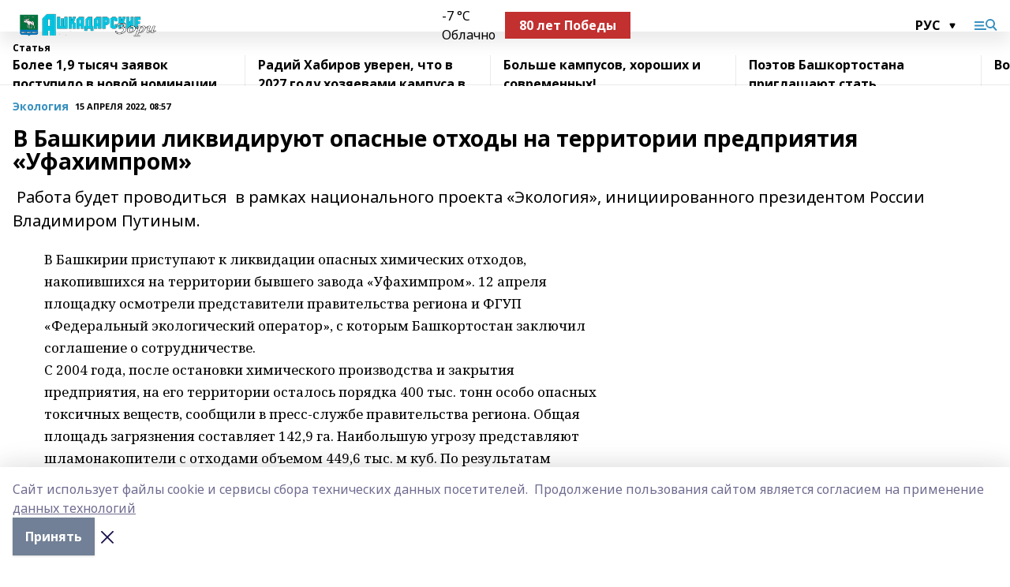

--- FILE ---
content_type: text/html; charset=utf-8
request_url: https://ashzori.ru/articles/ekologiya/2022-04-15/v-bashkirii-likvidiruyut-opasnye-othody-na-territorii-predpriyatiya-ufahimprom-2770144
body_size: 26262
content:
<!doctype html>
<html data-n-head-ssr lang="ru" data-n-head="%7B%22lang%22:%7B%22ssr%22:%22ru%22%7D%7D">
  <head >
    <title>В Башкирии ликвидируют опасные отходы на территории предприятия «Уфахимпром»</title><meta data-n-head="ssr" data-hid="google" name="google" content="notranslate"><meta data-n-head="ssr" data-hid="charset" charset="utf-8"><meta data-n-head="ssr" data-hid="og:image" property="og:image" content="https://api.bashinform.ru/attachments/8e9b8e83d05c83b2d8234584a02cb335600c2ba5/store/c3bf293ebe8c35463c26904ab5ea389febe375e14d95a9be9e0a632d1d29/%D0%90%D1%88%D0%BA%D0%B0%D0%B4%D0%B0%D1%80%D1%81%D0%BA%D0%B8%D0%B5+%D0%B7%D0%BE%D1%80%D0%B8.png"><meta data-n-head="ssr" name="viewport" content="width=1300"><meta data-n-head="ssr" data-hid="og:url" property="og:url" content="https://ashzori.ru/articles/ekologiya/2022-04-15/v-bashkirii-likvidiruyut-opasnye-othody-na-territorii-predpriyatiya-ufahimprom-2770144"><meta data-n-head="ssr" data-hid="og:type" property="og:type" content="article"><meta data-n-head="ssr" name="yandex-verification" content="cc297575238405c6"><meta data-n-head="ssr" name="zen-verification" content="dvIuwG2z78plZTNCV16QhzhTxY2p2yOJmebIWZbmbcdazYMPqTSM8T78EyBIw9hB"><meta data-n-head="ssr" name="google-site-verification" content="XmBxCH_0CUvitoTzYjafyEkmpcnDQwsbRz1b8uv9PB0"><meta data-n-head="ssr" data-hid="og:title" property="og:title" content="В Башкирии ликвидируют опасные отходы на территории предприятия «Уфахимпром»"><meta data-n-head="ssr" data-hid="og:description" property="og:description" content=" Работа будет проводиться  в рамках национального проекта «Экология», инициированного президентом России Владимиром Путиным."><meta data-n-head="ssr" data-hid="description" name="description" content=" Работа будет проводиться  в рамках национального проекта «Экология», инициированного президентом России Владимиром Путиным."><link data-n-head="ssr" rel="icon" href="https://api.bashinform.ru/attachments/697a75addd4e1539ca3d61f240fc2f225f65ca13/store/fd0d79ed22742c745f21acabaacab152efb92eb8cd6998da1378bdb8082f/favicon.ico"><link data-n-head="ssr" rel="canonical" href="https://ashzori.ru/articles/ekologiya/2022-04-15/v-bashkirii-likvidiruyut-opasnye-othody-na-territorii-predpriyatiya-ufahimprom-2770144"><link data-n-head="ssr" rel="preconnect" href="https://fonts.googleapis.com"><link data-n-head="ssr" rel="stylesheet" href="/fonts/noto-sans/index.css"><link data-n-head="ssr" rel="stylesheet" href="https://fonts.googleapis.com/css2?family=Noto+Serif:wght@400;700&amp;display=swap"><link data-n-head="ssr" rel="stylesheet" href="https://fonts.googleapis.com/css2?family=Inter:wght@400;600;700;900&amp;display=swap"><link data-n-head="ssr" rel="stylesheet" href="https://fonts.googleapis.com/css2?family=Montserrat:wght@400;700&amp;display=swap"><link data-n-head="ssr" rel="stylesheet" href="https://fonts.googleapis.com/css2?family=Pacifico&amp;display=swap"><style data-n-head="ssr">:root { --active-color: #3790C0; }</style><script data-n-head="ssr" src="https://yastatic.net/pcode/adfox/loader.js" crossorigin="anonymous"></script><script data-n-head="ssr" src="https://vk.com/js/api/openapi.js" async></script><script data-n-head="ssr" src="https://widget.sparrow.ru/js/embed.js" async></script><script data-n-head="ssr" src="//web.webpushs.com/js/push/1644eab113e0e87b48f6fe0e66b537a0_1.js" async></script><script data-n-head="ssr" src="https://yandex.ru/ads/system/header-bidding.js" async></script><script data-n-head="ssr" src="https://ads.digitalcaramel.com/js/bashinform.ru.js" type="text/javascript"></script><script data-n-head="ssr">window.yaContextCb = window.yaContextCb || []</script><script data-n-head="ssr" src="https://yandex.ru/ads/system/context.js" async></script><script data-n-head="ssr" type="application/ld+json">{
            "@context": "https://schema.org",
            "@type": "NewsArticle",
            "mainEntityOfPage": {
              "@type": "WebPage",
              "@id": "https://ashzori.ru/articles/ekologiya/2022-04-15/v-bashkirii-likvidiruyut-opasnye-othody-na-territorii-predpriyatiya-ufahimprom-2770144"
            },
            "headline" : "В Башкирии ликвидируют опасные отходы на территории предприятия «Уфахимпром»",
            "image": [
              "https://api.bashinform.ru/attachments/8e9b8e83d05c83b2d8234584a02cb335600c2ba5/store/c3bf293ebe8c35463c26904ab5ea389febe375e14d95a9be9e0a632d1d29/%D0%90%D1%88%D0%BA%D0%B0%D0%B4%D0%B0%D1%80%D1%81%D0%BA%D0%B8%D0%B5+%D0%B7%D0%BE%D1%80%D0%B8.png"
            ],
            "datePublished": "2022-04-15T08:57:55.000+05:00",
            "author": [{"@type":"Person","name":"Татьяна Зайнуллина"}],
            "publisher": {
              "@type": "Organization",
              "name": "Ашкадарские зори",
              "logo": {
                "@type": "ImageObject",
                "url": "https://api.bashinform.ru/attachments/8e9b8e83d05c83b2d8234584a02cb335600c2ba5/store/c3bf293ebe8c35463c26904ab5ea389febe375e14d95a9be9e0a632d1d29/%D0%90%D1%88%D0%BA%D0%B0%D0%B4%D0%B0%D1%80%D1%81%D0%BA%D0%B8%D0%B5+%D0%B7%D0%BE%D1%80%D0%B8.png"
              }
            },
            "description": " Работа будет проводиться  в рамках национального проекта «Экология», инициированного президентом России Владимиром Путиным."
          }</script><link rel="preload" href="/_nuxt/2b8329c.js" as="script"><link rel="preload" href="/_nuxt/622ad3e.js" as="script"><link rel="preload" href="/_nuxt/8d87fb7.js" as="script"><link rel="preload" href="/_nuxt/26889cd.js" as="script"><link rel="preload" href="/_nuxt/11747bc.js" as="script"><link rel="preload" href="/_nuxt/f8c19a1.js" as="script"><link rel="preload" href="/_nuxt/d6d0d28.js" as="script"><link rel="preload" href="/_nuxt/d945a1d.js" as="script"><link rel="preload" href="/_nuxt/d0a6ea4.js" as="script"><link rel="preload" href="/_nuxt/b3434a1.js" as="script"><link rel="preload" href="/_nuxt/b422023.js" as="script"><link rel="preload" href="/_nuxt/f8a5f10.js" as="script"><style data-vue-ssr-id="02097838:0 0211d3d2:0 7e56e4e3:0 78c231fa:0 2b202313:0 3ba5510c:0 7deb7420:0 7501b878:0 67a80222:0 01f9c408:0 f11faff8:0 01b9542b:0 74a8f3db:0 fd82e6f0:0 69552a97:0 2bc4b7f8:0 67baf181:0 a473ccf0:0 b642833a:0 0a7c8cf7:0 b23a0b6c:0 3eb3f9ae:0 0684d134:0 7eba589d:0 77d4baa4:0 44e53ad8:0 d15e8f64:0">.fade-enter,.fade-leave-to{opacity:0}.fade-enter-active,.fade-leave-active{transition:opacity .2s ease}.fade-up-enter-active,.fade-up-leave-active{transition:all .35s}.fade-up-enter,.fade-up-leave-to{opacity:0;transform:translateY(-20px)}.rubric-date{display:flex;align-items:flex-end;margin-bottom:1rem}.cm-rubric{font-weight:700;font-size:14px;margin-right:.5rem;color:var(--active-color)}.cm-date{font-size:11px;text-transform:uppercase;font-weight:700}.cm-story{font-weight:700;font-size:14px;margin-left:.5rem;margin-right:.5rem;color:var(--active-color)}.serif-text{font-family:Noto Serif,serif;line-height:1.65;font-size:17px}.bg-img{background-size:cover;background-position:50%;height:0;position:relative;background-color:#e2e2e2;padding-bottom:56%;>img{position:absolute;left:0;top:0;width:100%;height:100%;-o-object-fit:cover;object-fit:cover;-o-object-position:center;object-position:center}}.btn{--text-opacity:1;color:#fff;color:rgba(255,255,255,var(--text-opacity));text-align:center;padding-top:1.5rem;padding-bottom:1.5rem;font-weight:700;cursor:pointer;margin-top:2rem;border-radius:8px;font-size:20px;background:var(--active-color)}.checkbox{border-radius:.5rem;border-width:1px;margin-right:1.25rem;cursor:pointer;border-color:#e9e9eb;width:32px;height:32px}.checkbox.__active{background:var(--active-color) 50% no-repeat url([data-uri]);border-color:var(--active-color)}.h1{margin-top:1rem;margin-bottom:1.5rem;font-weight:700;line-height:1.07;font-size:32px}.all-matters{text-align:center;cursor:pointer;padding-top:1.5rem;padding-bottom:1.5rem;font-weight:700;margin-bottom:2rem;border-radius:8px;background:#f5f5f5;font-size:20px}.all-matters.__small{padding-top:.75rem;padding-bottom:.75rem;margin-top:1.5rem;font-size:14px;border-radius:4px}[data-desktop]{.rubric-date{margin-bottom:1.25rem}.h1{font-size:46px;margin-top:1.5rem;margin-bottom:1.5rem}section.cols{display:grid;margin-left:58px;grid-gap:16px;grid-template-columns:816px 42px 300px}section.list-cols{display:grid;grid-gap:40px;grid-template-columns:1fr 300px}.matter-grid{display:flex;flex-wrap:wrap;margin-right:-16px}.top-sticky{position:-webkit-sticky;position:sticky;top:48px}.top-sticky.local{top:56px}.top-sticky.ig{top:86px}.top-sticky-matter{position:-webkit-sticky;position:sticky;z-index:1;top:102px}.top-sticky-matter.local{top:110px}.top-sticky-matter.ig{top:140px}}.search-form{display:flex;border-bottom-width:1px;--border-opacity:1;border-color:#fff;border-color:rgba(255,255,255,var(--border-opacity));padding-bottom:.75rem;justify-content:space-between;align-items:center;--text-opacity:1;color:#fff;color:rgba(255,255,255,var(--text-opacity));.reset{cursor:pointer;opacity:.5;display:block}input{background-color:transparent;border-style:none;--text-opacity:1;color:#fff;color:rgba(255,255,255,var(--text-opacity));outline:2px solid transparent;outline-offset:2px;width:66.666667%;font-size:20px}input::-moz-placeholder{color:hsla(0,0%,100%,.18824)}input:-ms-input-placeholder{color:hsla(0,0%,100%,.18824)}input::placeholder{color:hsla(0,0%,100%,.18824)}}[data-desktop] .search-form{width:820px;button{border-radius:.25rem;font-weight:700;padding:.5rem 1.5rem;cursor:pointer;--text-opacity:1;color:#fff;color:rgba(255,255,255,var(--text-opacity));font-size:22px;background:var(--active-color)}input{font-size:28px}.reset{margin-right:2rem;margin-left:auto}}html.locked{overflow:hidden}html{body{letter-spacing:-.03em;font-family:Noto Sans,sans-serif;line-height:1.19;font-size:14px}ol,ul{margin-left:2rem;margin-bottom:1rem;li{margin-bottom:.5rem}}ol{list-style-type:decimal}ul{list-style-type:disc}a{cursor:pointer;color:inherit}iframe,img,object,video{max-width:100%}}.container{padding-left:16px;padding-right:16px}[data-desktop]{min-width:1250px;.container{margin-left:auto;margin-right:auto;padding-left:0;padding-right:0;width:1250px}}
/*! normalize.css v8.0.1 | MIT License | github.com/necolas/normalize.css */html{line-height:1.15;-webkit-text-size-adjust:100%}body{margin:0}main{display:block}h1{font-size:2em;margin:.67em 0}hr{box-sizing:content-box;height:0;overflow:visible}pre{font-family:monospace,monospace;font-size:1em}a{background-color:transparent}abbr[title]{border-bottom:none;text-decoration:underline;-webkit-text-decoration:underline dotted;text-decoration:underline dotted}b,strong{font-weight:bolder}code,kbd,samp{font-family:monospace,monospace;font-size:1em}small{font-size:80%}sub,sup{font-size:75%;line-height:0;position:relative;vertical-align:baseline}sub{bottom:-.25em}sup{top:-.5em}img{border-style:none}button,input,optgroup,select,textarea{font-family:inherit;font-size:100%;line-height:1.15;margin:0}button,input{overflow:visible}button,select{text-transform:none}[type=button],[type=reset],[type=submit],button{-webkit-appearance:button}[type=button]::-moz-focus-inner,[type=reset]::-moz-focus-inner,[type=submit]::-moz-focus-inner,button::-moz-focus-inner{border-style:none;padding:0}[type=button]:-moz-focusring,[type=reset]:-moz-focusring,[type=submit]:-moz-focusring,button:-moz-focusring{outline:1px dotted ButtonText}fieldset{padding:.35em .75em .625em}legend{box-sizing:border-box;color:inherit;display:table;max-width:100%;padding:0;white-space:normal}progress{vertical-align:baseline}textarea{overflow:auto}[type=checkbox],[type=radio]{box-sizing:border-box;padding:0}[type=number]::-webkit-inner-spin-button,[type=number]::-webkit-outer-spin-button{height:auto}[type=search]{-webkit-appearance:textfield;outline-offset:-2px}[type=search]::-webkit-search-decoration{-webkit-appearance:none}::-webkit-file-upload-button{-webkit-appearance:button;font:inherit}details{display:block}summary{display:list-item}[hidden],template{display:none}blockquote,dd,dl,figure,h1,h2,h3,h4,h5,h6,hr,p,pre{margin:0}button{background-color:transparent;background-image:none}button:focus{outline:1px dotted;outline:5px auto -webkit-focus-ring-color}fieldset,ol,ul{margin:0;padding:0}ol,ul{list-style:none}html{font-family:Noto Sans,sans-serif;line-height:1.5}*,:after,:before{box-sizing:border-box;border:0 solid #e2e8f0}hr{border-top-width:1px}img{border-style:solid}textarea{resize:vertical}input::-moz-placeholder,textarea::-moz-placeholder{color:#a0aec0}input:-ms-input-placeholder,textarea:-ms-input-placeholder{color:#a0aec0}input::placeholder,textarea::placeholder{color:#a0aec0}[role=button],button{cursor:pointer}table{border-collapse:collapse}h1,h2,h3,h4,h5,h6{font-size:inherit;font-weight:inherit}a{color:inherit;text-decoration:inherit}button,input,optgroup,select,textarea{padding:0;line-height:inherit;color:inherit}code,kbd,pre,samp{font-family:Menlo,Monaco,Consolas,"Liberation Mono","Courier New",monospace}audio,canvas,embed,iframe,img,object,svg,video{display:block;vertical-align:middle}img,video{max-width:100%;height:auto}.appearance-none{-webkit-appearance:none;-moz-appearance:none;appearance:none}.bg-transparent{background-color:transparent}.bg-black{--bg-opacity:1;background-color:#000;background-color:rgba(0,0,0,var(--bg-opacity))}.bg-white{--bg-opacity:1;background-color:#fff;background-color:rgba(255,255,255,var(--bg-opacity))}.bg-gray-200{--bg-opacity:1;background-color:#edf2f7;background-color:rgba(237,242,247,var(--bg-opacity))}.bg-center{background-position:50%}.bg-top{background-position:top}.bg-no-repeat{background-repeat:no-repeat}.bg-cover{background-size:cover}.bg-contain{background-size:contain}.border-collapse{border-collapse:collapse}.border-black{--border-opacity:1;border-color:#000;border-color:rgba(0,0,0,var(--border-opacity))}.border-blue-400{--border-opacity:1;border-color:#63b3ed;border-color:rgba(99,179,237,var(--border-opacity))}.rounded{border-radius:.25rem}.rounded-lg{border-radius:.5rem}.rounded-full{border-radius:9999px}.border-none{border-style:none}.border-2{border-width:2px}.border-4{border-width:4px}.border{border-width:1px}.border-t-0{border-top-width:0}.border-t{border-top-width:1px}.border-b{border-bottom-width:1px}.cursor-pointer{cursor:pointer}.block{display:block}.inline-block{display:inline-block}.flex{display:flex}.table{display:table}.grid{display:grid}.hidden{display:none}.flex-col{flex-direction:column}.flex-wrap{flex-wrap:wrap}.flex-no-wrap{flex-wrap:nowrap}.items-center{align-items:center}.justify-center{justify-content:center}.justify-between{justify-content:space-between}.flex-grow-0{flex-grow:0}.flex-shrink-0{flex-shrink:0}.order-first{order:-9999}.order-last{order:9999}.font-sans{font-family:Noto Sans,sans-serif}.font-serif{font-family:Noto Serif,serif}.font-medium{font-weight:500}.font-semibold{font-weight:600}.font-bold{font-weight:700}.h-3{height:.75rem}.h-6{height:1.5rem}.h-12{height:3rem}.h-auto{height:auto}.h-full{height:100%}.text-xs{font-size:11px}.text-sm{font-size:12px}.text-base{font-size:14px}.text-lg{font-size:16px}.text-xl{font-size:18px}.text-2xl{font-size:21px}.text-3xl{font-size:30px}.text-4xl{font-size:46px}.leading-6{line-height:1.5rem}.leading-none{line-height:1}.leading-tight{line-height:1.07}.leading-snug{line-height:1.125}.m-0{margin:0}.my-0{margin-top:0;margin-bottom:0}.mx-0{margin-left:0;margin-right:0}.mx-1{margin-left:.25rem;margin-right:.25rem}.mx-2{margin-left:.5rem;margin-right:.5rem}.my-4{margin-top:1rem;margin-bottom:1rem}.mx-4{margin-left:1rem;margin-right:1rem}.my-5{margin-top:1.25rem;margin-bottom:1.25rem}.mx-5{margin-left:1.25rem;margin-right:1.25rem}.my-6{margin-top:1.5rem;margin-bottom:1.5rem}.my-8{margin-top:2rem;margin-bottom:2rem}.mx-auto{margin-left:auto;margin-right:auto}.-mx-3{margin-left:-.75rem;margin-right:-.75rem}.-my-4{margin-top:-1rem;margin-bottom:-1rem}.mt-0{margin-top:0}.mr-0{margin-right:0}.mb-0{margin-bottom:0}.ml-0{margin-left:0}.mt-1{margin-top:.25rem}.mr-1{margin-right:.25rem}.mb-1{margin-bottom:.25rem}.ml-1{margin-left:.25rem}.mt-2{margin-top:.5rem}.mr-2{margin-right:.5rem}.mb-2{margin-bottom:.5rem}.ml-2{margin-left:.5rem}.mt-3{margin-top:.75rem}.mr-3{margin-right:.75rem}.mb-3{margin-bottom:.75rem}.mt-4{margin-top:1rem}.mr-4{margin-right:1rem}.mb-4{margin-bottom:1rem}.ml-4{margin-left:1rem}.mt-5{margin-top:1.25rem}.mr-5{margin-right:1.25rem}.mb-5{margin-bottom:1.25rem}.mt-6{margin-top:1.5rem}.mr-6{margin-right:1.5rem}.mb-6{margin-bottom:1.5rem}.mt-8{margin-top:2rem}.mr-8{margin-right:2rem}.mb-8{margin-bottom:2rem}.ml-8{margin-left:2rem}.mt-10{margin-top:2.5rem}.ml-10{margin-left:2.5rem}.mt-12{margin-top:3rem}.mb-12{margin-bottom:3rem}.mt-16{margin-top:4rem}.mb-16{margin-bottom:4rem}.mr-20{margin-right:5rem}.mr-auto{margin-right:auto}.ml-auto{margin-left:auto}.mt-px{margin-top:1px}.-mt-2{margin-top:-.5rem}.max-w-none{max-width:none}.max-w-full{max-width:100%}.object-contain{-o-object-fit:contain;object-fit:contain}.object-cover{-o-object-fit:cover;object-fit:cover}.object-center{-o-object-position:center;object-position:center}.opacity-0{opacity:0}.opacity-50{opacity:.5}.outline-none{outline:2px solid transparent;outline-offset:2px}.overflow-auto{overflow:auto}.overflow-hidden{overflow:hidden}.overflow-visible{overflow:visible}.p-0{padding:0}.p-2{padding:.5rem}.p-3{padding:.75rem}.p-4{padding:1rem}.p-8{padding:2rem}.px-0{padding-left:0;padding-right:0}.py-1{padding-top:.25rem;padding-bottom:.25rem}.px-1{padding-left:.25rem;padding-right:.25rem}.py-2{padding-top:.5rem;padding-bottom:.5rem}.px-2{padding-left:.5rem;padding-right:.5rem}.py-3{padding-top:.75rem;padding-bottom:.75rem}.px-3{padding-left:.75rem;padding-right:.75rem}.py-4{padding-top:1rem;padding-bottom:1rem}.px-4{padding-left:1rem;padding-right:1rem}.px-5{padding-left:1.25rem;padding-right:1.25rem}.px-6{padding-left:1.5rem;padding-right:1.5rem}.py-8{padding-top:2rem;padding-bottom:2rem}.py-10{padding-top:2.5rem;padding-bottom:2.5rem}.pt-0{padding-top:0}.pr-0{padding-right:0}.pb-0{padding-bottom:0}.pt-1{padding-top:.25rem}.pt-2{padding-top:.5rem}.pb-2{padding-bottom:.5rem}.pl-2{padding-left:.5rem}.pt-3{padding-top:.75rem}.pb-3{padding-bottom:.75rem}.pt-4{padding-top:1rem}.pr-4{padding-right:1rem}.pb-4{padding-bottom:1rem}.pl-4{padding-left:1rem}.pt-5{padding-top:1.25rem}.pr-5{padding-right:1.25rem}.pb-5{padding-bottom:1.25rem}.pl-5{padding-left:1.25rem}.pt-6{padding-top:1.5rem}.pb-6{padding-bottom:1.5rem}.pl-6{padding-left:1.5rem}.pt-8{padding-top:2rem}.pb-8{padding-bottom:2rem}.pr-10{padding-right:2.5rem}.pb-12{padding-bottom:3rem}.pl-12{padding-left:3rem}.pb-16{padding-bottom:4rem}.pointer-events-none{pointer-events:none}.fixed{position:fixed}.absolute{position:absolute}.relative{position:relative}.sticky{position:-webkit-sticky;position:sticky}.top-0{top:0}.right-0{right:0}.bottom-0{bottom:0}.left-0{left:0}.left-auto{left:auto}.shadow{box-shadow:0 1px 3px 0 rgba(0,0,0,.1),0 1px 2px 0 rgba(0,0,0,.06)}.shadow-none{box-shadow:none}.text-center{text-align:center}.text-right{text-align:right}.text-transparent{color:transparent}.text-black{--text-opacity:1;color:#000;color:rgba(0,0,0,var(--text-opacity))}.text-white{--text-opacity:1;color:#fff;color:rgba(255,255,255,var(--text-opacity))}.text-gray-600{--text-opacity:1;color:#718096;color:rgba(113,128,150,var(--text-opacity))}.text-gray-700{--text-opacity:1;color:#4a5568;color:rgba(74,85,104,var(--text-opacity))}.uppercase{text-transform:uppercase}.underline{text-decoration:underline}.tracking-tight{letter-spacing:-.05em}.select-none{-webkit-user-select:none;-moz-user-select:none;-ms-user-select:none;user-select:none}.select-all{-webkit-user-select:all;-moz-user-select:all;-ms-user-select:all;user-select:all}.visible{visibility:visible}.invisible{visibility:hidden}.whitespace-no-wrap{white-space:nowrap}.w-3{width:.75rem}.w-auto{width:auto}.w-1\/3{width:33.333333%}.w-full{width:100%}.z-20{z-index:20}.z-50{z-index:50}.gap-1{grid-gap:.25rem;gap:.25rem}.gap-2{grid-gap:.5rem;gap:.5rem}.gap-3{grid-gap:.75rem;gap:.75rem}.gap-4{grid-gap:1rem;gap:1rem}.gap-5{grid-gap:1.25rem;gap:1.25rem}.gap-6{grid-gap:1.5rem;gap:1.5rem}.gap-8{grid-gap:2rem;gap:2rem}.gap-10{grid-gap:2.5rem;gap:2.5rem}.grid-cols-1{grid-template-columns:repeat(1,minmax(0,1fr))}.grid-cols-2{grid-template-columns:repeat(2,minmax(0,1fr))}.grid-cols-3{grid-template-columns:repeat(3,minmax(0,1fr))}.grid-cols-4{grid-template-columns:repeat(4,minmax(0,1fr))}.grid-cols-5{grid-template-columns:repeat(5,minmax(0,1fr))}.transform{--transform-translate-x:0;--transform-translate-y:0;--transform-rotate:0;--transform-skew-x:0;--transform-skew-y:0;--transform-scale-x:1;--transform-scale-y:1;transform:translateX(var(--transform-translate-x)) translateY(var(--transform-translate-y)) rotate(var(--transform-rotate)) skewX(var(--transform-skew-x)) skewY(var(--transform-skew-y)) scaleX(var(--transform-scale-x)) scaleY(var(--transform-scale-y))}.transition-all{transition-property:all}.transition{transition-property:background-color,border-color,color,fill,stroke,opacity,box-shadow,transform}@-webkit-keyframes spin{to{transform:rotate(1turn)}}@keyframes spin{to{transform:rotate(1turn)}}@-webkit-keyframes ping{75%,to{transform:scale(2);opacity:0}}@keyframes ping{75%,to{transform:scale(2);opacity:0}}@-webkit-keyframes pulse{50%{opacity:.5}}@keyframes pulse{50%{opacity:.5}}@-webkit-keyframes bounce{0%,to{transform:translateY(-25%);-webkit-animation-timing-function:cubic-bezier(.8,0,1,1);animation-timing-function:cubic-bezier(.8,0,1,1)}50%{transform:none;-webkit-animation-timing-function:cubic-bezier(0,0,.2,1);animation-timing-function:cubic-bezier(0,0,.2,1)}}@keyframes bounce{0%,to{transform:translateY(-25%);-webkit-animation-timing-function:cubic-bezier(.8,0,1,1);animation-timing-function:cubic-bezier(.8,0,1,1)}50%{transform:none;-webkit-animation-timing-function:cubic-bezier(0,0,.2,1);animation-timing-function:cubic-bezier(0,0,.2,1)}}
.nuxt-progress{position:fixed;top:0;left:0;right:0;height:2px;width:0;opacity:1;transition:width .1s,opacity .4s;background-color:var(--active-color);z-index:999999}.nuxt-progress.nuxt-progress-notransition{transition:none}.nuxt-progress-failed{background-color:red}
.page_1iNBq{position:relative;min-height:65vh}[data-desktop]{.topBanner_Im5IM{margin-left:auto;margin-right:auto;width:1256px}}
.bnr_2VvRX{margin-left:auto;margin-right:auto;width:300px}.bnr_2VvRX:not(:empty){margin-bottom:1rem}.bnrContainer_1ho9N.mb-0 .bnr_2VvRX{margin-bottom:0}[data-desktop]{.bnr_2VvRX{width:auto;margin-left:0;margin-right:0}}
.topline-container[data-v-7682f57c]{position:-webkit-sticky;position:sticky;top:0;z-index:10}.bottom-menu[data-v-7682f57c]{--bg-opacity:1;background-color:#fff;background-color:rgba(255,255,255,var(--bg-opacity));height:45px;box-shadow:0 15px 20px rgba(0,0,0,.08)}.bottom-menu.__dark[data-v-7682f57c]{--bg-opacity:1;background-color:#000;background-color:rgba(0,0,0,var(--bg-opacity));.bottom-menu-link{--text-opacity:1;color:#fff;color:rgba(255,255,255,var(--text-opacity))}.bottom-menu-link:hover{color:var(--active-color)}}.bottom-menu-links[data-v-7682f57c]{display:flex;overflow:auto;grid-gap:1rem;gap:1rem;padding-top:1rem;padding-bottom:1rem;scrollbar-width:none}.bottom-menu-links[data-v-7682f57c]::-webkit-scrollbar{display:none}.bottom-menu-link[data-v-7682f57c]{white-space:nowrap;font-weight:700}.bottom-menu-link[data-v-7682f57c]:hover{color:var(--active-color)}
.topline_KUXuM{--bg-opacity:1;background-color:#fff;background-color:rgba(255,255,255,var(--bg-opacity));padding-top:.5rem;padding-bottom:.5rem;position:relative;box-shadow:0 15px 20px rgba(0,0,0,.08);height:40px;z-index:1}.topline_KUXuM.__dark_3HDH5{--bg-opacity:1;background-color:#000;background-color:rgba(0,0,0,var(--bg-opacity))}[data-desktop]{.topline_KUXuM{height:50px}}
.container_3LUUG{display:flex;align-items:center;justify-content:space-between}.container_3LUUG.__dark_AMgBk{.logo_1geVj{--text-opacity:1;color:#fff;color:rgba(255,255,255,var(--text-opacity))}.menu-trigger_2_P72{--bg-opacity:1;background-color:#fff;background-color:rgba(255,255,255,var(--bg-opacity))}.lang_107ai,.topline-item_1BCyx{--text-opacity:1;color:#fff;color:rgba(255,255,255,var(--text-opacity))}.lang_107ai{background-image:url([data-uri])}}.lang_107ai{margin-left:auto;margin-right:1.25rem;padding-right:1rem;padding-left:.5rem;cursor:pointer;display:flex;align-items:center;font-weight:700;-webkit-appearance:none;-moz-appearance:none;appearance:none;outline:2px solid transparent;outline-offset:2px;text-transform:uppercase;background:no-repeat url([data-uri]) calc(100% - 3px) 50%}.logo-img_9ttWw{max-height:30px}.logo-text_Gwlnp{white-space:nowrap;font-family:Pacifico,serif;font-size:24px;line-height:.9;color:var(--active-color)}.menu-trigger_2_P72{cursor:pointer;width:30px;height:24px;background:var(--active-color);-webkit-mask:no-repeat url(/_nuxt/img/menu.cffb7c4.svg) center;mask:no-repeat url(/_nuxt/img/menu.cffb7c4.svg) center}.menu-trigger_2_P72.__cross_3NUSb{-webkit-mask-image:url([data-uri]);mask-image:url([data-uri])}.topline-item_1BCyx{font-weight:700;line-height:1;margin-right:16px}.topline-item_1BCyx,.topline-item_1BCyx.blue_1SDgs,.topline-item_1BCyx.red_1EmKm{--text-opacity:1;color:#fff;color:rgba(255,255,255,var(--text-opacity))}.topline-item_1BCyx.blue_1SDgs,.topline-item_1BCyx.red_1EmKm{padding:9px 18px;background:#8bb1d4}.topline-item_1BCyx.red_1EmKm{background:#c23030}.topline-item_1BCyx.default_3xuLv{font-size:12px;color:var(--active-color);max-width:100px}[data-desktop]{.logo-img_9ttWw{max-height:40px}.logo-text_Gwlnp{position:relative;top:-3px;font-size:36px}.slogan-desktop_2LraR{font-size:11px;margin-left:2.5rem;font-weight:700;text-transform:uppercase;color:#5e6a70}.lang_107ai{margin-left:0}}
.weather[data-v-f75b9a02]{display:flex;align-items:center;.icon{border-radius:9999px;margin-right:.5rem;background:var(--active-color) no-repeat 50%/11px;width:18px;height:18px}.clear{background-image:url(/_nuxt/img/clear.504a39c.svg)}.clouds{background-image:url(/_nuxt/img/clouds.35bb1b1.svg)}.few_clouds{background-image:url(/_nuxt/img/few_clouds.849e8ce.svg)}.rain{background-image:url(/_nuxt/img/rain.fa221cc.svg)}.snow{background-image:url(/_nuxt/img/snow.3971728.svg)}.thunderstorm_w_rain{background-image:url(/_nuxt/img/thunderstorm_w_rain.f4f5bf2.svg)}.thunderstorm{background-image:url(/_nuxt/img/thunderstorm.bbf00c1.svg)}.text{font-size:12px;font-weight:700;line-height:1;color:rgba(0,0,0,.9)}}.__dark.weather .text[data-v-f75b9a02]{--text-opacity:1;color:#fff;color:rgba(255,255,255,var(--text-opacity))}
.block_35WEi{position:-webkit-sticky;position:sticky;left:0;width:100%;padding-top:.75rem;padding-bottom:.75rem;--bg-opacity:1;background-color:#fff;background-color:rgba(255,255,255,var(--bg-opacity));--text-opacity:1;color:#000;color:rgba(0,0,0,var(--text-opacity));height:68px;z-index:8;border-bottom:1px solid rgba(0,0,0,.08235)}.block_35WEi.invisible_3bwn4{visibility:hidden}.block_35WEi.local_2u9p8,.block_35WEi.local_ext_2mSQw{top:40px}.block_35WEi.local_2u9p8.has_bottom_items_u0rcZ,.block_35WEi.local_ext_2mSQw.has_bottom_items_u0rcZ{top:85px}.block_35WEi.ig_3ld7e{top:50px}.block_35WEi.ig_3ld7e.has_bottom_items_u0rcZ{top:95px}.block_35WEi.bi_3BhQ1,.block_35WEi.bi_ext_1Yp6j{top:49px}.block_35WEi.bi_3BhQ1.has_bottom_items_u0rcZ,.block_35WEi.bi_ext_1Yp6j.has_bottom_items_u0rcZ{top:94px}.block_35WEi.red_wPGsU{background:#fdf3f3;.blockTitle_1BF2P{color:#d65a47}}.block_35WEi.blue_2AJX7{background:#e6ecf2;.blockTitle_1BF2P{color:#8bb1d4}}.block_35WEi{.loading_1RKbb{height:1.5rem;margin:0 auto}}.blockTitle_1BF2P{font-weight:700;font-size:12px;margin-bottom:.25rem;display:inline-block;overflow:hidden;max-height:1.2em;display:-webkit-box;-webkit-line-clamp:1;-webkit-box-orient:vertical;text-overflow:ellipsis}.items_2XU71{display:flex;overflow:auto;margin-left:-16px;margin-right:-16px;padding-left:16px;padding-right:16px}.items_2XU71::-webkit-scrollbar{display:none}.item_KFfAv{flex-shrink:0;flex-grow:0;padding-right:1rem;margin-right:1rem;font-weight:700;overflow:hidden;width:295px;max-height:2.4em;border-right:1px solid rgba(0,0,0,.08235);display:-webkit-box;-webkit-line-clamp:2;-webkit-box-orient:vertical;text-overflow:ellipsis}.item_KFfAv:hover{opacity:.75}[data-desktop]{.block_35WEi{height:54px}.block_35WEi.local_2u9p8,.block_35WEi.local_ext_2mSQw{top:50px}.block_35WEi.local_2u9p8.has_bottom_items_u0rcZ,.block_35WEi.local_ext_2mSQw.has_bottom_items_u0rcZ{top:95px}.block_35WEi.ig_3ld7e{top:80px}.block_35WEi.ig_3ld7e.has_bottom_items_u0rcZ{top:125px}.block_35WEi.bi_3BhQ1,.block_35WEi.bi_ext_1Yp6j{top:42px}.block_35WEi.bi_3BhQ1.has_bottom_items_u0rcZ,.block_35WEi.bi_ext_1Yp6j.has_bottom_items_u0rcZ{top:87px}.block_35WEi.image_3yONs{.prev_1cQoq{background-image:url([data-uri])}.next_827zB{background-image:url([data-uri])}}.wrapper_TrcU4{display:grid;grid-template-columns:240px calc(100% - 320px)}.next_827zB,.prev_1cQoq{position:absolute;cursor:pointer;width:24px;height:24px;top:4px;left:210px;background:url([data-uri])}.next_827zB{left:auto;right:15px;background:url([data-uri])}.blockTitle_1BF2P{font-size:18px;padding-right:2.5rem;margin-right:0;max-height:2.4em;-webkit-line-clamp:2}.items_2XU71{margin-left:0;padding-left:0;-ms-scroll-snap-type:x mandatory;scroll-snap-type:x mandatory;scroll-behavior:smooth;scrollbar-width:none}.item_KFfAv,.items_2XU71{margin-right:0;padding-right:0}.item_KFfAv{padding-left:1.25rem;scroll-snap-align:start;width:310px;border-left:1px solid rgba(0,0,0,.08235);border-right:none}}
@-webkit-keyframes rotate-data-v-8cdd8c10{0%{transform:rotate(0)}to{transform:rotate(1turn)}}@keyframes rotate-data-v-8cdd8c10{0%{transform:rotate(0)}to{transform:rotate(1turn)}}.component[data-v-8cdd8c10]{height:3rem;margin-top:1.5rem;margin-bottom:1.5rem;display:flex;justify-content:center;align-items:center;span{height:100%;width:4rem;background:no-repeat url(/_nuxt/img/loading.dd38236.svg) 50%/contain;-webkit-animation:rotate-data-v-8cdd8c10 .8s infinite;animation:rotate-data-v-8cdd8c10 .8s infinite}}
.promo_ZrQsB{text-align:center;display:block;--text-opacity:1;color:#fff;color:rgba(255,255,255,var(--text-opacity));font-weight:500;font-size:16px;line-height:1;position:relative;z-index:1;background:#d65a47;padding:6px 20px}[data-desktop]{.promo_ZrQsB{margin-left:auto;margin-right:auto;font-size:18px;padding:12px 40px}}
.feedTriggerMobile_1uP3h{text-align:center;width:100%;left:0;bottom:0;padding:1rem;color:#000;color:rgba(0,0,0,var(--text-opacity));background:#e7e7e7;filter:drop-shadow(0 -10px 30px rgba(0,0,0,.4))}.feedTriggerMobile_1uP3h,[data-desktop] .feedTriggerDesktop_eR1zC{position:fixed;font-weight:700;--text-opacity:1;z-index:8}[data-desktop] .feedTriggerDesktop_eR1zC{color:#fff;color:rgba(255,255,255,var(--text-opacity));cursor:pointer;padding:1rem 1rem 1rem 1.5rem;display:flex;align-items:center;justify-content:space-between;width:auto;font-size:28px;right:20px;bottom:20px;line-height:.85;background:var(--active-color);.new_36fkO{--bg-opacity:1;background-color:#fff;background-color:rgba(255,255,255,var(--bg-opacity));font-size:18px;padding:.25rem .5rem;margin-left:1rem;color:var(--active-color)}}
.noindex_1PbKm{display:block}.rubricDate_XPC5P{display:flex;margin-bottom:1rem;align-items:center;flex-wrap:wrap;grid-row-gap:.5rem;row-gap:.5rem}[data-desktop]{.rubricDate_XPC5P{margin-left:58px}.noindex_1PbKm,.pollContainer_25rgc{margin-left:40px}.noindex_1PbKm{width:700px}}
.h1_fQcc_{margin-top:0;margin-bottom:1rem;font-size:28px}.bigLead_37UJd{margin-bottom:1.25rem;font-size:20px}[data-desktop]{.h1_fQcc_{margin-bottom:1.25rem;margin-top:0;font-size:40px}.bigLead_37UJd{font-size:21px;margin-bottom:2rem}.smallLead_3mYo6{font-size:21px;font-weight:500}.leadImg_n0Xok{display:grid;grid-gap:2rem;gap:2rem;margin-bottom:2rem;grid-template-columns:repeat(2,minmax(0,1fr));margin-left:40px;width:700px}}
.partner[data-v-73e20f19]{margin-top:1rem;margin-bottom:1rem;color:rgba(0,0,0,.31373)}
.block_1h4f8{margin-bottom:1.5rem}[data-desktop] .block_1h4f8{margin-bottom:2rem}
.paragraph[data-v-7a4bd814]{a{color:var(--active-color)}p{margin-bottom:1.5rem}ol,ul{margin-left:2rem;margin-bottom:1rem;li{margin-bottom:.5rem}}ol{list-style-type:decimal}ul{list-style-type:disc}.question{font-weight:700;font-size:21px;line-height:1.43}.answer:before,.question:before{content:"— "}h2,h3,h4{font-weight:700;margin-bottom:1.5rem;line-height:1.07;font-family:Noto Sans,sans-serif}h2{font-size:30px}h3{font-size:21px}h4{font-size:18px}blockquote{padding-top:1rem;padding-bottom:1rem;margin-bottom:1rem;font-weight:700;font-family:Noto Sans,sans-serif;border-top:6px solid var(--active-color);border-bottom:6px solid var(--active-color);font-size:19px;line-height:1.15}.table-wrapper{overflow:auto}table{border-collapse:collapse;margin-top:1rem;margin-bottom:1rem;min-width:100%;td{padding:.75rem .5rem;border-width:1px}p{margin:0}}}
.fs_1Si28{position:absolute;cursor:pointer;right:0;top:0;z-index:2;width:25px;height:25px;background:url(/_nuxt/img/fs.32f317e.svg) 0 100% no-repeat}.gallery_kkYEm{--bg-opacity:1;background-color:#edf2f7;background-color:rgba(237,242,247,var(--bg-opacity));margin-bottom:.5rem;.img_2Anyl{width:100%;height:100%;-o-object-position:center;object-position:center;-o-object-fit:contain;object-fit:contain}.buttonNextPrev_15B33:after{--text-opacity:1;color:#718096;color:rgba(113,128,150,var(--text-opacity));font-size:30px}}.thumbs_mPP1B{height:40px;.thumbSlide_sEEoo{cursor:pointer;margin-right:.5rem;max-width:60px;.img_2Anyl{width:100%;-o-object-fit:cover;object-fit:cover}}.swiper-slide-thumb-active{border-width:4px;overflow:hidden;border-color:var(--active-color)}}[data-desktop]{.thumbs_mPP1B{height:60px;.thumbSlide_sEEoo{max-width:90px}}}
.photoText_slx0c{padding-top:.25rem;font-family:Noto Serif,serif;font-size:13px;a{color:var(--active-color)}}.author_1ZcJr{color:rgba(0,0,0,.50196);span{margin-right:.25rem}}[data-desktop]{.photoText_slx0c{padding-top:.75rem;font-size:12px;line-height:1}.author_1ZcJr{font-size:11px}}.photoText_slx0c.textWhite_m9vxt{--text-opacity:1;color:#fff;color:rgba(255,255,255,var(--text-opacity));.author_1ZcJr{--text-opacity:1;color:#fff;color:rgba(255,255,255,var(--text-opacity))}}
.authors_3UWeo{margin-bottom:1.5rem;display:grid;grid-gap:.25rem;gap:.25rem;font-family:Noto Serif,serif}.item_1CuO-:not(:last-child):after{content:", "}[data-desktop]{.authors_3UWeo{display:flex;grid-gap:.75rem;gap:.75rem;flex-wrap:wrap}.authors_3UWeo.right_1ePQ6{margin-left:40px;width:700px}}
.readus_3o8ag{margin-bottom:1.5rem;font-weight:700;font-size:16px}.subscribeButton_2yILe{font-weight:700;--text-opacity:1;color:#fff;color:rgba(255,255,255,var(--text-opacity));text-align:center;letter-spacing:-.05em;background:var(--active-color);padding:0 8px 3px;border-radius:11px;font-size:15px;width:140px}.rTitle_ae5sX{margin-bottom:1rem;font-family:Noto Sans,sans-serif;font-weight:700;color:#202022;font-size:20px;font-style:normal;line-height:normal}.items_1vOtx{display:flex;flex-wrap:wrap;grid-gap:.75rem;gap:.75rem;max-width:360px}.items_1vOtx.regional_OHiaP{.socialIcon_1xwkP{width:calc(33% - 10px)}.socialIcon_1xwkP:first-child,.socialIcon_1xwkP:nth-child(2){width:calc(50% - 10px)}}.socialIcon_1xwkP{margin-bottom:.5rem;background-size:contain;background-repeat:no-repeat;flex-shrink:0;width:calc(50% - 10px);background-position:0;height:30px}.vkIcon_1J2rG{background-image:url(/_nuxt/img/vk.07bf3d5.svg)}.vkShortIcon_1XRTC{background-image:url(/_nuxt/img/vk-short.1e19426.svg)}.tgIcon_3Y6iI{background-image:url(/_nuxt/img/tg.bfb93b5.svg)}.zenIcon_1Vpt0{background-image:url(/_nuxt/img/zen.1c41c49.svg)}.okIcon_3Q4dv{background-image:url(/_nuxt/img/ok.de8d66c.svg)}.okShortIcon_12fSg{background-image:url(/_nuxt/img/ok-short.e0e3723.svg)}.maxIcon_3MreL{background-image:url(/_nuxt/img/max.da7c1ef.png)}[data-desktop]{.readus_3o8ag{margin-left:2.5rem}.items_1vOtx{flex-wrap:nowrap;max-width:none;align-items:center}.subscribeButton_2yILe{text-align:center;font-weight:700;width:auto;padding:4px 7px 7px;font-size:25px}.socialIcon_1xwkP{height:45px}.vkIcon_1J2rG{width:197px!important}.vkShortIcon_1XRTC{width:90px!important}.tgIcon_3Y6iI{width:160px!important}.zenIcon_1Vpt0{width:110px!important}.okIcon_3Q4dv{width:256px!important}.okShortIcon_12fSg{width:90px!important}.maxIcon_3MreL{width:110px!important}}
.socials_3qx1G{margin-bottom:1.5rem}.socials_3qx1G.__black a{--border-opacity:1;border-color:#000;border-color:rgba(0,0,0,var(--border-opacity))}.socials_3qx1G.__border-white_1pZ66 .items_JTU4t a{--border-opacity:1;border-color:#fff;border-color:rgba(255,255,255,var(--border-opacity))}.socials_3qx1G{a{display:block;background-position:50%;background-repeat:no-repeat;cursor:pointer;width:20%;border:.5px solid #e2e2e2;border-right-width:0;height:42px}a:last-child{border-right-width:1px}}.items_JTU4t{display:flex}.vk_3jS8H{background-image:url(/_nuxt/img/vk.a3fc87d.svg)}.ok_3Znis{background-image:url(/_nuxt/img/ok.480e53f.svg)}.wa_32a2a{background-image:url(/_nuxt/img/wa.f2f254d.svg)}.tg_1vndD{background-image:url([data-uri])}.print_3gkIT{background-image:url(/_nuxt/img/print.f5ef7f3.svg)}.max_sqBYC{background-image:url([data-uri])}[data-desktop]{.socials_3qx1G{margin-bottom:0;width:42px}.socials_3qx1G.__sticky{position:-webkit-sticky;position:sticky;top:102px}.socials_3qx1G.__sticky.local_3XMUZ{top:110px}.socials_3qx1G.__sticky.ig_zkzMn{top:140px}.socials_3qx1G{a{width:auto;border-width:1px;border-bottom-width:0}a:last-child{border-bottom-width:1px}}.items_JTU4t{display:block}}.socials_3qx1G.__dark_1QzU6{a{border-color:#373737}.vk_3jS8H{background-image:url(/_nuxt/img/vk-white.dc41d20.svg)}.ok_3Znis{background-image:url(/_nuxt/img/ok-white.c2036d3.svg)}.wa_32a2a{background-image:url(/_nuxt/img/wa-white.e567518.svg)}.tg_1vndD{background-image:url([data-uri])}.print_3gkIT{background-image:url(/_nuxt/img/print-white.f6fd3d9.svg)}.max_sqBYC{background-image:url([data-uri])}}
.blockTitle_2XRiy{margin-bottom:.75rem;font-weight:700;font-size:28px}.itemsContainer_3JjHp{overflow:auto;margin-right:-1rem}.items_Kf7PA{width:770px;display:flex;overflow:auto}.teaserItem_ZVyTH{padding:.75rem;background:#f2f2f4;width:240px;margin-right:16px;.img_3lUmb{margin-bottom:.5rem}.title_3KNuK{line-height:1.07;font-size:18px;font-weight:700}}.teaserItem_ZVyTH:hover .title_3KNuK{color:var(--active-color)}[data-desktop]{.blockTitle_2XRiy{font-size:30px}.itemsContainer_3JjHp{margin-right:0;overflow:visible}.items_Kf7PA{display:grid;grid-template-columns:repeat(3,minmax(0,1fr));grid-gap:1.5rem;gap:1.5rem;width:auto;overflow:visible}.teaserItem_ZVyTH{width:auto;margin-right:0;background-color:transparent;padding:0;.img_3lUmb{background:#8894a2 url(/_nuxt/img/pattern-mix.5c9ce73.svg) 100% 100% no-repeat;padding-right:40px}.title_3KNuK{font-size:21px}}}
.blurImgContainer_3_532{position:relative;overflow:hidden;--bg-opacity:1;background-color:#edf2f7;background-color:rgba(237,242,247,var(--bg-opacity));background-position:50%;background-repeat:no-repeat;display:flex;align-items:center;justify-content:center;aspect-ratio:16/9;background-image:url(/img/loading.svg)}.blurImgBlur_2fI8T{background-position:50%;background-size:cover;filter:blur(10px)}.blurImgBlur_2fI8T,.blurImgImg_ZaMSE{position:absolute;left:0;top:0;width:100%;height:100%}.blurImgImg_ZaMSE{-o-object-fit:contain;object-fit:contain;-o-object-position:center;object-position:center}.play_hPlPQ{background-size:contain;background-position:50%;background-repeat:no-repeat;position:relative;z-index:1;width:18%;min-width:30px;max-width:80px;aspect-ratio:1/1;background-image:url([data-uri])}[data-desktop]{.play_hPlPQ{min-width:35px}}
.footer_2pohu{padding:2rem .75rem;margin-top:2rem;position:relative;background:#282828;color:#eceff1}[data-desktop]{.footer_2pohu{padding:2.5rem 0}}
.footerContainer_YJ8Ze{display:grid;grid-template-columns:repeat(1,minmax(0,1fr));grid-gap:20px;font-family:Inter,sans-serif;font-size:13px;line-height:1.38;a{--text-opacity:1;color:#fff;color:rgba(255,255,255,var(--text-opacity));opacity:.75}a:hover{opacity:.5}}.contacts_3N-fT{display:grid;grid-template-columns:repeat(1,minmax(0,1fr));grid-gap:.75rem;gap:.75rem}[data-desktop]{.footerContainer_YJ8Ze{grid-gap:2.5rem;gap:2.5rem;grid-template-columns:1fr 1fr 1fr 220px;padding-bottom:20px!important}.footerContainer_YJ8Ze.__2_3FM1O{grid-template-columns:1fr 220px}.footerContainer_YJ8Ze.__3_2yCD-{grid-template-columns:1fr 1fr 220px}.footerContainer_YJ8Ze.__4_33040{grid-template-columns:1fr 1fr 1fr 220px}}</style>
  </head>
  <body class="desktop " data-desktop="1" data-n-head="%7B%22class%22:%7B%22ssr%22:%22desktop%20%22%7D,%22data-desktop%22:%7B%22ssr%22:%221%22%7D%7D">
    <div data-server-rendered="true" id="__nuxt"><!----><div id="__layout"><div><!----> <div class="bg-white"><div class="bnrContainer_1ho9N mb-0 topBanner_Im5IM"><div title="banner_1" class="adfox-bnr bnr_2VvRX"></div></div> <!----> <div class="mb-0 bnrContainer_1ho9N"><div title="fullscreen" class="html-bnr bnr_2VvRX"></div></div> <!----></div> <div class="topline-container" data-v-7682f57c><div data-v-7682f57c><div class="topline_KUXuM"><div class="container container_3LUUG"><a href="/" class="nuxt-link-active"><img src="https://api.bashinform.ru/attachments/8e9b8e83d05c83b2d8234584a02cb335600c2ba5/store/c3bf293ebe8c35463c26904ab5ea389febe375e14d95a9be9e0a632d1d29/%D0%90%D1%88%D0%BA%D0%B0%D0%B4%D0%B0%D1%80%D1%81%D0%BA%D0%B8%D0%B5+%D0%B7%D0%BE%D1%80%D0%B8.png" class="logo-img_9ttWw"></a> <!----> <div class="weather ml-auto mr-3" data-v-f75b9a02><div class="icon clouds" data-v-f75b9a02></div> <div class="text" data-v-f75b9a02>-7 °С <br data-v-f75b9a02>Облачно</div></div> <a href="/rubric/pobeda-80" target="_blank" class="topline-item_1BCyx red_1EmKm">80 лет Победы</a> <select class="lang_107ai"><option selected="selected">Рус</option> <option value="https://ashzori-b.ru">Баш</option><option value="https://ashzori-t.ru">Тат</option></select> <div class="menu-trigger_2_P72"></div></div></div></div> <!----></div> <div><div class="block_35WEi undefined local_ext_2mSQw"><div class="component loading_1RKbb" data-v-8cdd8c10><span data-v-8cdd8c10></span></div></div> <!----> <div class="page_1iNBq"><div><!----> <div class="feedTriggerDesktop_eR1zC"><span>Все новости</span> <!----></div></div> <div class="container mt-4"><div><div class="rubricDate_XPC5P"><a href="/articles/ekologiya" class="cm-rubric nuxt-link-active">Экология</a> <div class="cm-date mr-2">15 Апреля 2022, 08:57</div> <!----> <!----></div> <section class="cols"><div><div class="mb-4"><!----> <h1 class="h1 h1_fQcc_">В Башкирии ликвидируют опасные отходы на территории предприятия «Уфахимпром»</h1> <h2 class="bigLead_37UJd"> Работа будет проводиться  в рамках национального проекта «Экология», инициированного президентом России Владимиром Путиным.</h2> <div data-v-73e20f19><!----> <!----></div> <!----> <!----></div> <!----> <div><div class="block_1h4f8"><div class="paragraph serif-text" style="margin-left:40px;width:700px;" data-v-7a4bd814><p>В Башкирии приступают к ликвидации опасных химических отходов, накопившихся на территории бывшего завода &laquo;Уфахимпром&raquo;. 12 апреля площадку осмотрели представители правительства региона и ФГУП &laquo;Федеральный экологический оператор&raquo;, с которым Башкортостан заключил соглашение о сотрудничестве.</p>
<div class="content-block content-block--paragraph">
<p>С 2004 года, после остановки химического производства и закрытия предприятия, на его территории осталось порядка 400 тыс. тонн особо опасных токсичных веществ, сообщили в пресс-службе правительства региона. Общая площадь загрязнения составляет 142,9 га. Наибольшую угрозу представляют шламонакопители с отходами объемом 449,6 тыс. м куб. По результатам проведенных в 2021 году лабораторных исследований установлено существенное превышение концентраций загрязняющих веществ в почве, воде и донных отложениях. Подключиться к работе над определением наиболее оптимальных и безопасных подходов к приведению этой территории в безопасное состояние готов Федеральный экологический оператор.</p>
</div>
<div class="content-block content-block--paragraph">
<p>&mdash; Выходим на новый этап сотрудничества с &laquo;ФЭО&raquo;, &mdash; отметил полномочный представитель Республики Башкортостан при президенте Российской Федерации &mdash; заместитель премьер-министра правительства РБ Сергей Греков. &mdash; При активном участии главы республики и премьер-министра удалось приступить к решению застарелых экологических проблем. Около месяца назад на встрече в Москве мы обсуждали с первым заместителем генерального директора по реализации экологических проектов &laquo;ФЭО&raquo; Максимом Погодиным его визит в Уфу &mdash; и вот он уже лично участвует в осмотре площадки.</p>
</div>
<div class="content-block content-block--paragraph">
<p>Напомним, печальную известность предприятие приобрело весной 1990 года, когда на его территории произошла утечка фенола с последующим загрязнением воды в реках Шугуровке и Уфе до Южного городского водозабора. В результате аварии почва и грунт на территории завода загрязнены диоксинами, хлорбензолами, хлорфенолами, полихлорированными бензолами, дифенилсульфоном, нефтепродуктами и тяжелыми металлами. В 2004 году ОАО &laquo;Уфахимпром&raquo; прекратило работу, в декабре 2010 года было признано банкротом, а в 2017-м окончательно перестало существовать.</p>
</div>
<div class="content-block content-block--paragraph">
<p>Соглашение с Федеральным экологическим оператором, подписанное 12 апреля в ходе Экологического форума, предусматривает сотрудничество в сфере ликвидации накопленного экологического вреда на территории республики. Работа будет проводиться&nbsp; в рамках&nbsp;<strong>национального проекта &laquo;Экология&raquo;,</strong>&nbsp;инициированного президентом России Владимиром Путиным.</p>
<p>Источник новости и фото: БашНьюс</p>
</div></div></div><div class="block_1h4f8"><div class="relative"><!----> <div class="fs_1Si28"></div> <div class="swiper-container gallery_kkYEm" style="width:0px;height:0px;"><div class="swiper-wrapper"><div class="swiper-slide"><img data-src="https://ashzori.ru/attachments/66363a03a91db48024270285ce6721b5f3aac591/store/crop/0/0/620/392/620/392/0/53ce14e1f4ab2cf8877e466603550f6fb68e7d1ee6a7a37af8069724edbd/placeholder.png" alt="В Башкирии ликвидируют опасные отходы на территории предприятия «Уфахимпром»" class="img_2Anyl swiper-lazy"> <div class="swiper-lazy-preloader"></div></div></div> <div class="swiper-button-next buttonNextPrev_15B33"></div> <div class="swiper-button-prev buttonNextPrev_15B33"></div></div> <div class="swiper-container thumbs_mPP1B" style="width:0px;"><div class="swiper-wrapper"><div class="swiper-slide thumbSlide_sEEoo"><img src="https://ashzori.ru/attachments/66363a03a91db48024270285ce6721b5f3aac591/store/crop/0/0/620/392/620/392/0/53ce14e1f4ab2cf8877e466603550f6fb68e7d1ee6a7a37af8069724edbd/placeholder.png" loading="lazy" alt="В Башкирии ликвидируют опасные отходы на территории предприятия «Уфахимпром»"></div></div></div> <div class="photoText_slx0c"><span class="mr-2">В Башкирии ликвидируют опасные отходы на территории предприятия «Уфахимпром»</span> <!----> <!----></div></div></div></div> <!----> <!----> <!----> <!----> <!----> <!----> <div class="authors_3UWeo right_1ePQ6"><div><span class="mr-2">Автор:</span> <span class="item_1CuO-">Татьяна Зайнуллина</span></div> <!----></div> <!----> <div class="readus_3o8ag"><div class="rTitle_ae5sX">Читайте нас</div> <div class="items_1vOtx regional_OHiaP"><a href="https://max.ru/club78389774" target="_blank" title="Открыть в новом окне." class="socialIcon_1xwkP maxIcon_3MreL"></a> <!----> <a href="https://vk.com/club78389774" target="_blank" title="Открыть в новом окне." class="socialIcon_1xwkP vkShortIcon_1XRTC"></a> <a href="https://dzen.ru/ashzori.ru?favid=254165816" target="_blank" title="Открыть в новом окне." class="socialIcon_1xwkP zenIcon_1Vpt0"></a> <a href="https://ok.ru/group/59341849690152" target="_blank" title="Открыть в новом окне." class="socialIcon_1xwkP okShortIcon_12fSg"></a></div></div></div> <div><div class="__sticky socials_3qx1G"><div class="items_JTU4t"><a class="vk_3jS8H"></a><a class="tg_1vndD"></a><a class="wa_32a2a"></a><a class="ok_3Znis"></a><a class="max_sqBYC"></a> <a class="print_3gkIT"></a></div></div></div> <div><div class="top-sticky-matter "><div class="flex bnrContainer_1ho9N"><div title="banner_6" class="adfox-bnr bnr_2VvRX"></div></div> <div class="flex bnrContainer_1ho9N"><div title="banner_9" class="html-bnr bnr_2VvRX"></div></div></div></div></section></div> <!----> <div><!----> <!----> <div class="mb-8"><div class="blockTitle_2XRiy">Новости партнеров</div> <div class="itemsContainer_3JjHp"><div class="items_Kf7PA"><a href="https://fotobank02.ru/" class="teaserItem_ZVyTH"><div class="img_3lUmb"><div class="blurImgContainer_3_532"><div class="blurImgBlur_2fI8T"></div> <img class="blurImgImg_ZaMSE"> <!----></div></div> <div class="title_3KNuK">Фотобанк журналистов РБ</div></a><a href="https://fotobank02.ru/еда-и-напитки/" class="teaserItem_ZVyTH"><div class="img_3lUmb"><div class="blurImgContainer_3_532"><div class="blurImgBlur_2fI8T"></div> <img class="blurImgImg_ZaMSE"> <!----></div></div> <div class="title_3KNuK">Рубрика &quot;Еда и напитки&quot;</div></a><a href="https://fotobank02.ru/животные/" class="teaserItem_ZVyTH"><div class="img_3lUmb"><div class="blurImgContainer_3_532"><div class="blurImgBlur_2fI8T"></div> <img class="blurImgImg_ZaMSE"> <!----></div></div> <div class="title_3KNuK">Рубрика &quot;Животные&quot;</div></a></div></div></div></div> <!----> <!----> <!----> <!----></div> <div class="component" style="display:none;" data-v-8cdd8c10><span data-v-8cdd8c10></span></div> <div class="inf"></div></div></div> <div class="footer_2pohu"><div><div class="footerContainer_YJ8Ze __2_3FM1O __3_2yCD- __4_33040 container"><div><p>&copy; 2026 Общественно-политическая газета муниципального района Фёдоровский район Республики Башкортостан</p>
<p>Газета &laquo;Ашкадарские зори&raquo; зарегистрирована в Управлении Федеральной службы по надзору в сфере связи, информационных технологий и массовых коммуникаций по Республике Башкортостан. Регистрационный номер ПИ № ТУ 02 - 01804 от 19.05.2025 г.</p>
<p><a href="https://ashzori.ru/pages/ob-ispolzovanii-personalnykh-dannykh">Об использовании персональных данных</a></p></div> <div><p>Учредитель: Агентство по печати и средствам массовой информации Республики Башкортостан, Акционерное общество Издательский дом "Республика Башкортостан"</p></div> <div><p>Главный редактор Тятигачева Алсыу Маратовна.</p></div> <div class="contacts_3N-fT"><div><b>Телефон</b> <div>8 (34746) 2-72-88 - главный редактор.</div></div><div><b>Эл. почта</b> <div>victory-rb@mail.ru</div></div><div><b>Адрес</b> <div>453280, Республика Башкортостан, Фёдоровский район, с. Фёдоровка, ул. Социалистическая, 20.</div></div><div><b>Рекламная служба</b> <div>8 (34746) 2-73-00</div></div><div><b>Редакция</b> <div>8 (34746) 2-73-00, 8 (34746) 2-72-88</div></div><div><b>Приемная</b> <div>8 (34746) 2-73-00</div></div><div><b>Сотрудничество</b> <div>8 (34746) 2-73-00</div></div><div><b>Отдел кадров</b> <div>8 (34746) 2-72-94</div></div></div></div> <div class="container"><div class="flex mt-4"><a href="https://metrika.yandex.ru/stat/?id=45034319" target="_blank" rel="nofollow" class="mr-4"><img src="https://informer.yandex.ru/informer/45034319/3_0_FFFFFFFF_EFEFEFFF_0_pageviews" alt="Яндекс.Метрика" title="Яндекс.Метрика: данные за сегодня (просмотры, визиты и уникальные посетители)" style="width:88px; height:31px; border:0;"></a> <a href="https://www.liveinternet.ru/click" target="_blank" class="mr-4"><img src="https://counter.yadro.ru/logo?11.6" title="LiveInternet: показано число просмотров за 24 часа, посетителей за 24 часа и за сегодня" alt width="88" height="31" style="border:0"></a> <a href="https://top-fwz1.mail.ru/jump?from=3415827" target="_blank"><img src="https://top-fwz1.mail.ru/counter?id=3415827;t=502;l=1" alt="Top.Mail.Ru" height="31" width="88" style="border:0;"></a></div></div></div></div> <!----><!----><!----><!----><!----><!----><!----><!----><!----><!----><!----></div></div></div><script>window.__NUXT__=(function(a,b,c,d,e,f,g,h,i,j,k,l,m,n,o,p,q,r,s,t,u,v,w,x,y,z,A,B,C,D,E,F,G,H,I,J,K,L,M,N,O,P,Q,R,S,T,U,V,W,X,Y,Z,_,$,aa,ab,ac,ad,ae,af,ag,ah,ai,aj,ak,al,am,an,ao,ap,aq,ar,as,at,au,av,aw,ax,ay,az,aA,aB,aC,aD,aE,aF,aG,aH,aI,aJ,aK,aL,aM,aN,aO,aP,aQ,aR,aS,aT,aU,aV,aW,aX,aY,aZ,a_,a$,ba,bb,bc,bd,be,bf,bg,bh,bi,bj,bk,bl,bm,bn,bo,bp,bq,br,bs,bt,bu,bv,bw,bx,by,bz,bA,bB,bC){_.id=2770144;_.title=r;_.lead=$;_.is_promo=g;_.erid=d;_.show_authors=j;_.published_at=aa;_.noindex_text=d;_.platform_id=n;_.lightning=g;_.registration_area="bashkortostan";_.is_partners_matter=g;_.mark_as_ads=g;_.advertiser_details=d;_.kind=ab;_.kind_path="\u002Farticles";_.image=d;_.image_90=d;_.image_250=d;_.image_800=d;_.image_1600=d;_.path=ac;_.rubric_title=k;_.rubric_path=s;_.type=o;_.authors=["Татьяна Зайнуллина"];_.platform_title=p;_.platform_host=t;_.meta_information_attributes={id:d,title:d,keywords:d,description:d};_.theme="white";_.noindex=d;_.content_blocks=[{position:q,kind:a,text:"\u003Cp\u003EВ Башкирии приступают к ликвидации опасных химических отходов, накопившихся на территории бывшего завода &laquo;Уфахимпром&raquo;. 12 апреля площадку осмотрели представители правительства региона и ФГУП &laquo;Федеральный экологический оператор&raquo;, с которым Башкортостан заключил соглашение о сотрудничестве.\u003C\u002Fp\u003E\r\n\u003Cdiv class=\"content-block content-block--paragraph\"\u003E\r\n\u003Cp\u003EС 2004 года, после остановки химического производства и закрытия предприятия, на его территории осталось порядка 400 тыс. тонн особо опасных токсичных веществ, сообщили в пресс-службе правительства региона. Общая площадь загрязнения составляет 142,9 га. Наибольшую угрозу представляют шламонакопители с отходами объемом 449,6 тыс. м куб. По результатам проведенных в 2021 году лабораторных исследований установлено существенное превышение концентраций загрязняющих веществ в почве, воде и донных отложениях. Подключиться к работе над определением наиболее оптимальных и безопасных подходов к приведению этой территории в безопасное состояние готов Федеральный экологический оператор.\u003C\u002Fp\u003E\r\n\u003C\u002Fdiv\u003E\r\n\u003Cdiv class=\"content-block content-block--paragraph\"\u003E\r\n\u003Cp\u003E&mdash; Выходим на новый этап сотрудничества с &laquo;ФЭО&raquo;, &mdash; отметил полномочный представитель Республики Башкортостан при президенте Российской Федерации &mdash; заместитель премьер-министра правительства РБ Сергей Греков. &mdash; При активном участии главы республики и премьер-министра удалось приступить к решению застарелых экологических проблем. Около месяца назад на встрече в Москве мы обсуждали с первым заместителем генерального директора по реализации экологических проектов &laquo;ФЭО&raquo; Максимом Погодиным его визит в Уфу &mdash; и вот он уже лично участвует в осмотре площадки.\u003C\u002Fp\u003E\r\n\u003C\u002Fdiv\u003E\r\n\u003Cdiv class=\"content-block content-block--paragraph\"\u003E\r\n\u003Cp\u003EНапомним, печальную известность предприятие приобрело весной 1990 года, когда на его территории произошла утечка фенола с последующим загрязнением воды в реках Шугуровке и Уфе до Южного городского водозабора. В результате аварии почва и грунт на территории завода загрязнены диоксинами, хлорбензолами, хлорфенолами, полихлорированными бензолами, дифенилсульфоном, нефтепродуктами и тяжелыми металлами. В 2004 году ОАО &laquo;Уфахимпром&raquo; прекратило работу, в декабре 2010 года было признано банкротом, а в 2017-м окончательно перестало существовать.\u003C\u002Fp\u003E\r\n\u003C\u002Fdiv\u003E\r\n\u003Cdiv class=\"content-block content-block--paragraph\"\u003E\r\n\u003Cp\u003EСоглашение с Федеральным экологическим оператором, подписанное 12 апреля в ходе Экологического форума, предусматривает сотрудничество в сфере ликвидации накопленного экологического вреда на территории республики. Работа будет проводиться&nbsp; в рамках&nbsp;\u003Cstrong\u003Eнационального проекта &laquo;Экология&raquo;,\u003C\u002Fstrong\u003E&nbsp;инициированного президентом России Владимиром Путиным.\u003C\u002Fp\u003E\r\n\u003Cp\u003EИсточник новости и фото: БашНьюс\u003C\u002Fp\u003E\r\n\u003C\u002Fdiv\u003E"},{position:u,kind:ad,images:[{author:d,source:d,description:r,width:620,height:392,url:"https:\u002F\u002Fashzori.ru\u002Fattachments\u002F66363a03a91db48024270285ce6721b5f3aac591\u002Fstore\u002Fcrop\u002F0\u002F0\u002F620\u002F392\u002F620\u002F392\u002F0\u002F53ce14e1f4ab2cf8877e466603550f6fb68e7d1ee6a7a37af8069724edbd\u002Fplaceholder.png",apply_blackout:c}],unified_author_and_source:g}];_.poll=d;_.official_comment=d;_.tags=[];_.schema_org=[{"@context":ae,"@type":v,url:t,logo:w},{"@context":ae,"@type":"BreadcrumbList",itemListElement:[{"@type":af,position:q,name:o,item:{name:o,"@id":"https:\u002F\u002Fashzori.ru\u002Farticles"}},{"@type":af,position:u,name:k,item:{name:k,"@id":"https:\u002F\u002Fashzori.ru\u002Farticles\u002Fekologiya"}}]},{"@context":"http:\u002F\u002Fschema.org","@type":"NewsArticle",mainEntityOfPage:{"@type":"WebPage","@id":ag},headline:r,genre:k,url:ag,description:$,text:" В Башкирии приступают к ликвидации опасных химических отходов, накопившихся на территории бывшего завода «Уфахимпром». 12 апреля площадку осмотрели представители правительства региона и ФГУП «Федеральный экологический оператор», с которым Башкортостан заключил соглашение о сотрудничестве.\r\n\r\nС 2004 года, после остановки химического производства и закрытия предприятия, на его территории осталось порядка 400 тыс. тонн особо опасных токсичных веществ, сообщили в пресс-службе правительства региона. Общая площадь загрязнения составляет 142,9 га. Наибольшую угрозу представляют шламонакопители с отходами объемом 449,6 тыс. м куб. По результатам проведенных в 2021 году лабораторных исследований установлено существенное превышение концентраций загрязняющих веществ в почве, воде и донных отложениях. Подключиться к работе над определением наиболее оптимальных и безопасных подходов к приведению этой территории в безопасное состояние готов Федеральный экологический оператор.\r\n\r\n\r\n— Выходим на новый этап сотрудничества с «ФЭО», — отметил полномочный представитель Республики Башкортостан при президенте Российской Федерации — заместитель премьер-министра правительства РБ Сергей Греков. — При активном участии главы республики и премьер-министра удалось приступить к решению застарелых экологических проблем. Около месяца назад на встрече в Москве мы обсуждали с первым заместителем генерального директора по реализации экологических проектов «ФЭО» Максимом Погодиным его визит в Уфу — и вот он уже лично участвует в осмотре площадки.\r\n\r\n\r\nНапомним, печальную известность предприятие приобрело весной 1990 года, когда на его территории произошла утечка фенола с последующим загрязнением воды в реках Шугуровке и Уфе до Южного городского водозабора. В результате аварии почва и грунт на территории завода загрязнены диоксинами, хлорбензолами, хлорфенолами, полихлорированными бензолами, дифенилсульфоном, нефтепродуктами и тяжелыми металлами. В 2004 году ОАО «Уфахимпром» прекратило работу, в декабре 2010 года было признано банкротом, а в 2017-м окончательно перестало существовать.\r\n\r\n\r\nСоглашение с Федеральным экологическим оператором, подписанное 12 апреля в ходе Экологического форума, предусматривает сотрудничество в сфере ликвидации накопленного экологического вреда на территории республики. Работа будет проводиться  в рамках национального проекта «Экология», инициированного президентом России Владимиром Путиным.\r\nИсточник новости и фото: БашНьюс\r\n",author:{"@type":v,name:p},about:[],image:[d],datePublished:aa,dateModified:"2022-04-15T09:00:33.497+05:00",publisher:{"@type":v,name:p,logo:{"@type":"ImageObject",url:w}}}];_.story=d;_.small_lead_image=g;_.translated_by=d;_.counters={google_analytics_id:ah,yandex_metrika_id:ai,liveinternet_counter_id:aj};_.views=q;_.hide_views=g;_.platform_hide_matter_views_threshold=c;_.platform_hide_matter_views=j;return {layout:"default",data:[{matters:[_]}],fetch:{"0":{mainItem:d,minorItem:d}},error:d,state:{platform:{meta_information_attributes:{id:n,title:"Новости Фёдоровского района Республики Башкортостан - Ашкадарские зори ",description:"Ашкадарские зори, новости, статьи, события и происшествия Федоровского района Республики Башкортостан",keywords:"Ашкадарские зори, Федоровский район, Республики Башкортостан, новости"},id:n,color:"#3790C0",title:p,domain:"ashzori.ru",hostname:t,footer_text:d,favicon_url:"https:\u002F\u002Fapi.bashinform.ru\u002Fattachments\u002F697a75addd4e1539ca3d61f240fc2f225f65ca13\u002Fstore\u002Ffd0d79ed22742c745f21acabaacab152efb92eb8cd6998da1378bdb8082f\u002Ffavicon.ico",contact_email:"feedback@rbsmi.ru",logo_mobile_url:d,logo_desktop_url:w,logo_footer_url:d,weather_data:{desc:"Clouds",temp:-7.35,date:"2026-01-29T18:56:13+00:00"},template:"local_ext",footer_column_first:"\u003Cp\u003E&copy; 2026 Общественно-политическая газета муниципального района Фёдоровский район Республики Башкортостан\u003C\u002Fp\u003E\n\u003Cp\u003EГазета &laquo;Ашкадарские зори&raquo; зарегистрирована в Управлении Федеральной службы по надзору в сфере связи, информационных технологий и массовых коммуникаций по Республике Башкортостан. Регистрационный номер ПИ № ТУ 02 - 01804 от 19.05.2025 г.\u003C\u002Fp\u003E\n\u003Cp\u003E\u003Ca href=\"https:\u002F\u002Fashzori.ru\u002Fpages\u002Fob-ispolzovanii-personalnykh-dannykh\"\u003EОб использовании персональных данных\u003C\u002Fa\u003E\u003C\u002Fp\u003E",footer_column_second:"\u003Cp\u003EУчредитель: Агентство по печати и средствам массовой информации Республики Башкортостан, Акционерное общество Издательский дом \"Республика Башкортостан\"\u003C\u002Fp\u003E",footer_column_third:"\u003Cp\u003EГлавный редактор Тятигачева Алсыу Маратовна.\u003C\u002Fp\u003E",link_yandex_news:e,h1_title_on_main_page:"Новости Фёдоровского района Республики Башкортостан",send_pulse_code:"\u002F\u002Fweb.webpushs.com\u002Fjs\u002Fpush\u002F1644eab113e0e87b48f6fe0e66b537a0_1.js",announcement:{title:"Подписывайтесь на наш телеграм-канал https:\u002F\u002Ft.me\u002Fashkadarskiezori",description:"Актуальные новости Федоровского района и Башкирии прямо у вас в смартфоне!",url:"https:\u002F\u002Ft.me\u002Fashkadarskiezori",is_active:j,image:{author:d,source:d,description:d,width:300,height:175,url:"https:\u002F\u002Fashzori.ru\u002Fattachments\u002Fa3da291524e2e350fa2fd1e2e18da8e511d3724d\u002Fstore\u002Fcrop\u002F0\u002F0\u002F300\u002F175\u002F300\u002F175\u002F0\u002F204df66897b646a2f9972fa276b95143f76686b1ac5eee67f2b85446a6f9\u002F%D0%91%D0%B5%D0%B7-%D0%B8%D0%BC%D0%B5%D0%BD%D0%B8-7.jpg",apply_blackout:c}},banners:[{code:"{\"ownerId\":379790,\"containerId\":\"adfox_162495818084515175\",\"params\":{\"pp\":\"bpxd\",\"ps\":\"faxt\",\"p2\":\"hgom\"}}",slug:"banner_1",description:"Над топлайном - “№1. 1256x250”",visibility:l,provider:i},{code:"{\"ownerId\":379790,\"containerId\":\"adfox_162495818114659928\",\"params\":{\"pp\":\"bpxe\",\"ps\":\"faxt\",\"p2\":\"hgon\"}}",slug:"banner_2",description:"Лента новостей - “№2. 240x400”",visibility:l,provider:i},{code:"{\"ownerId\":379790,\"containerId\":\"adfox_162495818243984832\",\"params\":{\"pp\":\"bpxf\",\"ps\":\"faxt\",\"p2\":\"hgoo\"}}",slug:"banner_3",description:"Лента новостей - “№3. 240x400”",visibility:l,provider:i},{code:"{\"ownerId\":379790,\"containerId\":\"adfox_162495818375082239\",\"params\":{\"pp\":\"bpxi\",\"ps\":\"faxt\",\"p2\":\"hgor\"}}",slug:"banner_6",description:"Правая колонка. - “№6. 240x400” + ротация",visibility:l,provider:i},{code:"{\"ownerId\":379790,\"containerId\":\"adfox_162495818413863753\",\"params\":{\"pp\":\"bpxj\",\"ps\":\"faxt\",\"p2\":\"hgos\"}}",slug:"banner_7",description:"Конкурс. Правая колонка. - “№7. 240x400”",visibility:l,provider:i},{code:"{\"ownerId\":379790,\"containerId\":\"adfox_162495818532091248\",\"params\":{\"pp\":\"bpxk\",\"ps\":\"faxt\",\"p2\":\"hgot\"}}",slug:"m_banner_1",description:"Над топлайном - “№1. Мобайл”",visibility:m,provider:i},{code:"{\"ownerId\":379790,\"containerId\":\"adfox_162495818563011522\",\"params\":{\"pp\":\"bpxl\",\"ps\":\"faxt\",\"p2\":\"hgou\"}}",slug:"m_banner_2",description:"После ленты новостей - “№2. Мобайл”",visibility:m,provider:i},{code:"{\"ownerId\":379790,\"containerId\":\"adfox_162495818583123011\",\"params\":{\"pp\":\"bpxm\",\"ps\":\"faxt\",\"p2\":\"hgov\"}}",slug:"m_banner_3",description:"Между редакционным и рекламным блоками - “№3. Мобайл”",visibility:m,provider:i},{code:"{\"ownerId\":379790,\"containerId\":\"adfox_16249581870877556\",\"params\":{\"pp\":\"bpxn\",\"ps\":\"faxt\",\"p2\":\"hgow\"}}",slug:"m_banner_4",description:"Плоский баннер",visibility:m,provider:i},{code:"{\"ownerId\":379790,\"containerId\":\"adfox_162495818835565917\",\"params\":{\"pp\":\"bpxo\",\"ps\":\"faxt\",\"p2\":\"hgox\"}}",slug:"m_banner_5",description:"Между рекламным блоком и футером - “№5. Мобайл”",visibility:m,provider:i},{code:d,slug:"lucky_ads",description:"Рекламный код от LuckyAds",visibility:h,provider:f},{code:d,slug:"oblivki",description:"Рекламный код от Oblivki",visibility:h,provider:f},{code:d,slug:"gnezdo",description:"Рекламный код от Gnezdo",visibility:h,provider:f},{code:d,slug:ak,description:"Рекламный код от MediaMetrics",visibility:h,provider:f},{code:d,slug:"yandex_rtb_head",description:"Яндекс РТБ с видеорекламой в шапке сайта",visibility:h,provider:f},{code:d,slug:"yandex_rtb_amp",description:"Яндекс РТБ на AMP страницах",visibility:h,provider:f},{code:d,slug:"yandex_rtb_footer",description:"Яндекс РТБ в футере",visibility:h,provider:f},{code:d,slug:"relap_inline",description:"Рекламный код от Relap.io In-line",visibility:h,provider:f},{code:d,slug:"relap_teaser",description:"Рекламный код от Relap.io в тизерах",visibility:h,provider:f},{code:"\u003Cdiv id=\"DivID\"\u003E\u003C\u002Fdiv\u003E\n\u003Cscript type=\"text\u002Fjavascript\"\nsrc=\"\u002F\u002Fnews.mediametrics.ru\u002Fcgi-bin\u002Fb.fcgi?ac=b&m=js&n=4&id=DivID\" \ncharset=\"UTF-8\"\u003E\n\u003C\u002Fscript\u003E",slug:ak,description:"Код Mediametrics",visibility:h,provider:f},{code:"\u003C!-- Yandex.RTB R-A-5344036-1 --\u003E\n\u003Cscript\u003E\nwindow.yaContextCb.push(()=\u003E{\n\tYa.Context.AdvManager.render({\n\t\t\"blockId\": \"R-A-5344036-1\",\n\t\t\"type\": \"fullscreen\",\n\t\t\"platform\": \"touch\"\n\t})\n})\n\u003C\u002Fscript\u003E",slug:"fullscreen",description:"РСЯ fullscreen",visibility:h,provider:f},{code:"\u003Cdiv id=\"moevideobanner240400\"\u003E\u003C\u002Fdiv\u003E\n\u003Cscript type=\"text\u002Fjavascript\"\u003E\n  (\n    () =\u003E {\n      const script = document.createElement(\"script\");\n      script.src = \"https:\u002F\u002Fcdn1.moe.video\u002Fp\u002Fb.js\";\n      script.onload = () =\u003E {\n        addBanner({\n\telement: '#moevideobanner240400',\n\tplacement: 11427,\n\twidth: '240px',\n\theight: '400px',\n\tadvertCount: 0,\n        });\n      };\n      document.body.append(script);\n    }\n  )()\n\u003C\u002Fscript\u003E",slug:"banner_9",description:"Второй баннер 240х400 в материале",visibility:l,provider:f}],teaser_blocks:[],global_teaser_blocks:[{title:"Новости партнеров",is_shown_on_desktop:j,is_shown_on_mobile:j,blocks:{first:{url:"https:\u002F\u002Ffotobank02.ru\u002F",title:"Фотобанк журналистов РБ",image_url:"https:\u002F\u002Fapi.bashinform.ru\u002Fattachments\u002F63d42eda232029efef92c47b0568ba5952456ae3\u002Fstore\u002Fd7a7f8bfe555ab7353d3a7a9b6f107ca7258fc9d98077dd1521c7912bb8b\u002FWhatsApp+Image+2025-09-25+at+10.28.45.jpeg"},second:{url:"https:\u002F\u002Ffotobank02.ru\u002Fеда-и-напитки\u002F",title:"Рубрика \"Еда и напитки\"",image_url:"https:\u002F\u002Fapi.bashinform.ru\u002Fattachments\u002F65f1ca830a8d3d9a2ef4c2d2f3e04b1d41b62328\u002Fstore\u002F8e32f1273bc0aa9da026807075eb1a7448a0b6bfb52e34cafb7a1b8f40fa\u002F2025-09-25_16-16-13.jpg"},third:{url:"https:\u002F\u002Ffotobank02.ru\u002Fживотные\u002F",title:"Рубрика \"Животные\"",image_url:"https:\u002F\u002Fapi.bashinform.ru\u002Fattachments\u002Fce2247dd25de5c22a7afacb4f4e2d3b6e10cad0e\u002Fstore\u002F2920d64bbcabf9e4174c31827c6224192dff10a4c8aee0b47afd2965d121\u002F2025-09-25_16-18-10.jpg"}}}],menu_items:[],rubrics:[{slug:al,title:x,id:al},{slug:am,title:y,id:am},{slug:an,title:z,id:an},{slug:ao,title:A,id:ao},{slug:ap,title:B,id:ap},{slug:aq,title:C,id:aq},{slug:ar,title:D,id:ar},{slug:as,title:E,id:as},{slug:at,title:F,id:at},{slug:au,title:G,id:au},{slug:av,title:H,id:av},{slug:aw,title:I,id:aw},{slug:ax,title:J,id:ax},{slug:ay,title:k,id:ay},{slug:K,title:az,id:K},{slug:aA,title:L,id:aA},{slug:M,title:aB,id:M},{slug:aC,title:N,id:aC},{slug:aD,title:O,id:aD},{slug:aE,title:P,id:aE},{slug:aF,title:Q,id:aF},{slug:aG,title:R,id:aG},{slug:aH,title:"Год полезных дел",id:aH},{slug:aI,title:S,id:aI},{slug:aJ,title:T,id:aJ},{slug:aK,title:U,id:aK},{slug:aL,title:V,id:aL},{slug:aM,title:W,id:aM},{slug:aN,title:X,id:aN},{slug:aO,title:Y,id:aO}],language:"rus",language_title:"Русский",matter_kinds:[{id:"news_item",title:"Новость"},{id:ab,title:o},{id:"opinion",title:"Мнение"},{id:"press_conference",title:"Пресс-конференция"},{id:"card",title:"Карточки"},{id:"tilda",title:"Тильда"},{id:ad,title:"Фотогалерея"},{id:"video",title:"Видео"},{id:"survey",title:"Опрос"},{id:"test",title:"Тест"},{id:"podcast",title:"Подкаст"},{id:"persona",title:"Персона"},{id:"contest",title:"Конкурс"},{id:"broadcast",title:"Онлайн-трансляция"}],menu_sections:[{title:aP,position:c,section_type:aQ,menu_items:[{title:aR,url:aS,position:c,menu:b,item_type:a},{title:aT,url:aU,position:c,menu:b,item_type:a},{title:aV,url:aW,position:c,menu:b,item_type:a},{title:aX,url:aY,position:c,menu:b,item_type:a},{title:aZ,url:a_,position:c,menu:b,item_type:a}]},{title:aP,position:c,section_type:a$,menu_items:[{title:aR,url:aS,position:c,menu:b,item_type:a},{title:aT,url:aU,position:c,menu:b,item_type:a},{title:aV,url:aW,position:c,menu:b,item_type:a},{title:aX,url:aY,position:c,menu:b,item_type:a},{title:aZ,url:a_,position:c,menu:b,item_type:a}]},{title:ba,position:c,section_type:aQ,menu_items:[{title:L,url:bb,position:c,menu:b,item_type:a},{title:x,url:bc,position:q,menu:b,item_type:a},{title:y,url:bd,position:u,menu:b,item_type:a},{title:Y,url:be,position:3,menu:b,item_type:a},{title:V,url:bf,position:4,menu:b,item_type:a},{title:z,url:bg,position:5,menu:b,item_type:a},{title:W,url:bh,position:6,menu:b,item_type:a},{title:A,url:bi,position:7,menu:b,item_type:a},{title:B,url:bj,position:8,menu:b,item_type:a},{title:C,url:bk,position:9,menu:b,item_type:a},{title:D,url:bl,position:10,menu:b,item_type:a},{title:E,url:bm,position:11,menu:b,item_type:a},{title:F,url:bn,position:12,menu:b,item_type:a},{title:G,url:bo,position:n,menu:b,item_type:a},{title:U,url:bp,position:14,menu:b,item_type:a},{title:H,url:bq,position:15,menu:b,item_type:a},{title:I,url:br,position:16,menu:b,item_type:a},{title:J,url:bs,position:17,menu:b,item_type:a},{title:k,url:s,position:18,menu:b,item_type:a},{title:N,url:bt,position:19,menu:b,item_type:a},{title:P,url:bu,position:20,menu:b,item_type:a},{title:O,url:bv,position:21,menu:b,item_type:a},{title:X,url:bw,position:22,menu:b,item_type:a},{title:Q,url:bx,position:23,menu:b,item_type:a},{title:R,url:by,position:24,menu:b,item_type:a},{title:S,url:bz,position:25,menu:b,item_type:a},{title:T,url:bA,position:26,menu:b,item_type:a}]},{title:ba,position:c,section_type:a$,menu_items:[{title:x,url:bc,position:c,menu:b,item_type:a},{title:y,url:bd,position:c,menu:b,item_type:a},{title:Y,url:be,position:c,menu:b,item_type:a},{title:V,url:bf,position:c,menu:b,item_type:a},{title:z,url:bg,position:c,menu:b,item_type:a},{title:W,url:bh,position:c,menu:b,item_type:a},{title:A,url:bi,position:c,menu:b,item_type:a},{title:B,url:bj,position:c,menu:b,item_type:a},{title:C,url:bk,position:c,menu:b,item_type:a},{title:D,url:bl,position:c,menu:b,item_type:a},{title:E,url:bm,position:c,menu:b,item_type:a},{title:F,url:bn,position:c,menu:b,item_type:a},{title:G,url:bo,position:c,menu:b,item_type:a},{title:U,url:bp,position:c,menu:b,item_type:a},{title:H,url:bq,position:c,menu:b,item_type:a},{title:I,url:br,position:c,menu:b,item_type:a},{title:J,url:bs,position:c,menu:b,item_type:a},{title:k,url:s,position:c,menu:b,item_type:a},{title:N,url:bt,position:c,menu:b,item_type:a},{title:P,url:bu,position:c,menu:b,item_type:a},{title:O,url:bv,position:c,menu:b,item_type:a},{title:X,url:bw,position:c,menu:b,item_type:a},{title:Q,url:bx,position:c,menu:b,item_type:a},{title:R,url:by,position:c,menu:b,item_type:a},{title:S,url:bz,position:c,menu:b,item_type:a},{title:T,url:bA,position:c,menu:b,item_type:a}]}],social_networks:{social_vk:"https:\u002F\u002Fvk.com\u002Fclub78389774",social_ok:"https:\u002F\u002Fok.ru\u002Fgroup\u002F59341849690152",social_fb:e,social_ig:e,social_twitter:e,social_youtube:e,social_zen:"https:\u002F\u002Fdzen.ru\u002Fashzori.ru?favid=254165816",social_rss:"https:\u002F\u002Fashzori.ru\u002Frss\u002Fyandex.xml",social_telegram:e,social_max:"https:\u002F\u002Fmax.ru\u002Fclub78389774"},analytics:{yandex_metrika_id:ai,yandex_metrika_id_2:e,google_analytics_id:ah,liveinternet_counter_id:aj,yandex_verification:"cc297575238405c6",zen_verification:"dvIuwG2z78plZTNCV16QhzhTxY2p2yOJmebIWZbmbcdazYMPqTSM8T78EyBIw9hB",google_verification:"XmBxCH_0CUvitoTzYjafyEkmpcnDQwsbRz1b8uv9PB0",mail_counter_id:bB,mail_informer_id:bB},related_platforms:[{title:"Ашҡаҙар таңдары",domain:"ashzori-b.ru",hostname:"https:\u002F\u002Fashzori-b.ru",language:"Башкирский",language_short:"Баш"},{title:"Ашкадар таңнары",domain:"ashzori-t.ru",hostname:"https:\u002F\u002Fashzori-t.ru",language:"Татарский",language_short:"Тат"}],contacts:{phone:"8 (34746) 2-72-88 - главный редактор.",email:"victory-rb@mail.ru",address:"453280, Республика Башкортостан, Фёдоровский район, с. Фёдоровка, ул. Социалистическая, 20.",staff_office:"8 (34746) 2-72-94",collaboration:Z,receiving_office:Z,advertising_office:Z,editors_office:"8 (34746) 2-73-00, 8 (34746) 2-72-88"},logo_text:e,promo_blocks:{see_also:[]},news_feed_promo_blocks:{promo:[],popular:[]},topline_items:[{title:L,url:bb,in_new_tab:j,theme:"red",location:b,position:334}],news_feeds:[{id:1629,title:az,color:bC,filters:{matter_types:[],rubrics:[K],stories:[]}},{id:1792,title:aB,color:bC,filters:{matter_types:[],rubrics:[M],stories:[]}}],finance_quotes:[{name:"BRO",value:"62.514",change:"0.52",updated_at:"2026-01-09T19:00:10.407+05:00"},{name:"WTI",value:"58.238",change:"0.48",updated_at:"2026-01-09T19:00:10.412+05:00"},{name:"USD",value:"76.2662",change:"-0.2857",updated_at:"2026-01-29T19:00:30.696+05:00"},{name:"EUR",value:"91.2988",change:"0.3659",updated_at:"2026-01-29T19:00:30.700+05:00"}],social_widgets:{widget_fb:e,widget_fb_app_id:d,widget_vk:e,widget_ok:e,widget_twitter:e,widget_ig:e},magazine:{is_active:g},lightning_matters:{main:[],minor:[]},subscribe_form_enabled:g,copying_disabled:g,fromMemcached:j},footerVisible:j,user:d,coronavirus:d,pageMatter:_,referrer:d,isExternal:g,i18n:{routeParams:{}}},serverRendered:j,routePath:ac,config:{_app:{basePath:"\u002F",assetsPath:"\u002F_nuxt\u002F",cdnURL:d}}}}("common","top",0,null,"","html",false,"both","adfox",true,"Экология","desktop","mobile",13,"Статья","Ашкадарские зори",1,"В Башкирии ликвидируют опасные отходы на территории предприятия «Уфахимпром»","\u002Farticles\u002Fekologiya","https:\u002F\u002Fashzori.ru",2,"Organization","https:\u002F\u002Fapi.bashinform.ru\u002Fattachments\u002F8e9b8e83d05c83b2d8234584a02cb335600c2ba5\u002Fstore\u002Fc3bf293ebe8c35463c26904ab5ea389febe375e14d95a9be9e0a632d1d29\u002F%D0%90%D1%88%D0%BA%D0%B0%D0%B4%D0%B0%D1%80%D1%81%D0%BA%D0%B8%D0%B5+%D0%B7%D0%BE%D1%80%D0%B8.png","В мире,  стране","Горячие новости","О тех, кто рядом","Происшествия","Спорт","Человек и закон","Интервью","Антитеррор ","«ТЕЛЕФОН ДОВЕРИЯ»","Общие статьи","Выборы","ЛОНГРИД","Время героев","care","80 лет Победы","localnews","Победа. Новости","Победа. Календарь событий","Победа. Акции","Новости","Мероприятия","Общество","Официальный отдел","Сельское хозяйство","Новости района","Образование","Фотогалереи","Здравоохранение","8 (34746) 2-73-00",{}," Работа будет проводиться  в рамках национального проекта «Экология», инициированного президентом России Владимиром Путиным.","2022-04-15T08:57:55.000+05:00","article","\u002Farticles\u002Fekologiya\u002F2022-04-15\u002Fv-bashkirii-likvidiruyut-opasnye-othody-na-territorii-predpriyatiya-ufahimprom-2770144","gallery","https:\u002F\u002Fschema.org","ListItem","https:\u002F\u002Fashzori.ru\u002Farticles\u002Fekologiya\u002F2022-04-15\u002Fv-bashkirii-likvidiruyut-opasnye-othody-na-territorii-predpriyatiya-ufahimprom-2770144","UA-121553769-33","45034319","GUP_RB","mediametrics_1","v-mire","goryachie-novosti","o-tekh-kto-ryadom","proisshestviya","sport","chelovek-i-zakon","intervyu","antiterror","telefon-doveriya","common_material","vybory","longrid","vremya-geroev","ekologiya","Поддержка СВОих","pobeda-80","Местные новости","news75","kalendar-sobytiy75","aktsii75","novosti","meropriyatiya","godpoleznihdel","obshchestvo","ofitsialnyy-otdel","selskoe-khozyaystvo","novosti-rayona","obrazovanie","photo-gallery","zdravookhranenie","Агенство","main","Басма хакында","\u002Fpages\u002Fob-izdanii","Руководство","\u002Fpages\u002Frukovodstvo","Наши контакты","\u002Fpages\u002Fnashi-kontakty","Наши реквизиты","\u002Fpages\u002Fnashi-rekvizity","Сайты изданий Издательского дома «Республика Башкортостан»","https:\u002F\u002Frbsmi.ru\u002Fabout\u002Ffil\u002F","footer","Разделы","\u002Frubric\u002Fpobeda-80","\u002Farticles\u002Fv-mire","\u002Farticles\u002Fgoryachie-novosti","\u002Farticles\u002Fzdravookhranenie","\u002Farticles\u002Fnovosti-rayona","\u002Farticles\u002Fo-tekh-kto-ryadom","\u002Farticles\u002Fobrazovanie","\u002Farticles\u002Fproisshestviya","\u002Farticles\u002Fsport","\u002Farticles\u002Fchelovek-i-zakon","\u002Farticles\u002Fintervyu","\u002Farticles\u002Fantiterror","\u002Farticles\u002Ftelefon-doveriya","\u002Farticles\u002Fcommon_material","\u002Farticles\u002Fselskoe-khozyaystvo","\u002Farticles\u002Fvybory","\u002Farticles\u002Flongrid","\u002Farticles\u002Fvremya-geroev","\u002Farticles\u002Fnews75","\u002Farticles\u002Faktsii75","\u002Farticles\u002Fkalendar-sobytiy75","\u002Farticles\u002Fphoto-gallery","\u002Farticles\u002Fnovosti","\u002Farticles\u002Fmeropriyatiya","\u002Farticles\u002Fobshchestvo","\u002Farticles\u002Fofitsialnyy-otdel","3415827","black"));</script><script src="/_nuxt/2b8329c.js" defer></script><script src="/_nuxt/11747bc.js" defer></script><script src="/_nuxt/f8c19a1.js" defer></script><script src="/_nuxt/d6d0d28.js" defer></script><script src="/_nuxt/d945a1d.js" defer></script><script src="/_nuxt/d0a6ea4.js" defer></script><script src="/_nuxt/b3434a1.js" defer></script><script src="/_nuxt/b422023.js" defer></script><script src="/_nuxt/f8a5f10.js" defer></script><script src="/_nuxt/622ad3e.js" defer></script><script src="/_nuxt/8d87fb7.js" defer></script><script src="/_nuxt/26889cd.js" defer></script>
  </body>
</html>
